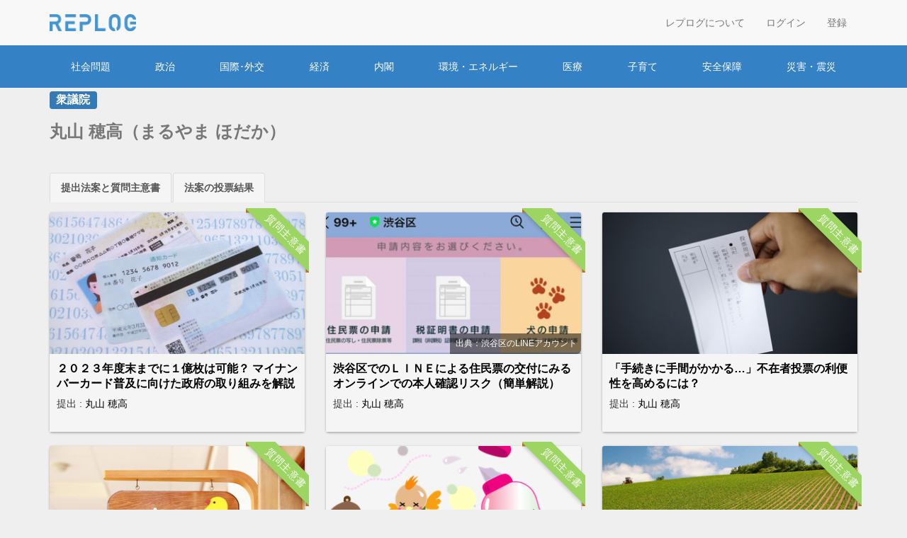

--- FILE ---
content_type: text/html; charset=utf-8
request_url: https://replog.jp/rep/1342/
body_size: 28797
content:

<!DOCTYPE html>
<html lang="ja" prefix="og: http://ogp.me/ns#">
<head>
    <!-- Global site tag (gtag.js) - Google Analytics -->
    <script async src="https://www.googletagmanager.com/gtag/js?id=UA-134654576-1"></script>
    <script>
        window.dataLayer = window.dataLayer || [];

        function gtag() {
            dataLayer.push(arguments);
        }

        gtag('js', new Date());

        gtag('config', 'UA-134654576-1');
    </script>

    <!-- Twitter Card -->
    

    <meta charset="utf-8">
    <meta http-equiv="X-UA-Compatible" content="IE=edge">
    <meta name="viewport" content="width=device-width, initial-scale=1">

    <!-- org settings -->
    <meta property="og:site_name" content="REPLOG | レプログ">
    
    

    <title>議員 &middot; REPLOG | レプログ</title>

    <link rel="apple-touch-icon" sizes="180x180" href="https://replog.s3.amazonaws.com/static/icons/apple-touch-icon.png">
    <link rel="icon" href="favicon.ico">
    <link rel="icon" type="image/png" sizes="32x32" href="https://replog.s3.amazonaws.com/static/icons/favicon-32x32.png">
    <link rel="icon" type="image/png" sizes="16x16" href="https://replog.s3.amazonaws.com/static/icons/favicon-16x16.png">
    <link rel="manifest" href="https://replog.s3.amazonaws.com/static/icons/manifest.json">
    <link rel="mask-icon" href="https://replog.s3.amazonaws.com/static/icons/safari-pinned-tab.svg" color="#5bbad5">
    <link rel="shortcut icon" href="https://replog.s3.amazonaws.com/static/icons/favicon.ico">
    <meta name="msapplication-config" content="https://replog.s3.amazonaws.com/static/icons/browserconfig.xml">
    <meta name="theme-color" content="#ffffff">

    <!--Bootstrap 4 Toggle Switch Button Checkbox : https://gitbrent.github.io/bootstrap4-toggle/ -->



    
    

    <!-- Bootstrap core CSS -->
    <link href="https://replog.s3.amazonaws.com/static/css/bootstrap.min.css" rel="stylesheet">
    <!-- Bootstrap theme -->
    <!-- <link href="css/bootstrap-theme.min.css" rel="stylesheet"> -->
    <!-- IE10 viewport hack for Surface/desktop Windows 8 bug -->
    <link href="https://replog.s3.amazonaws.com/static/css/ie10-viewport-bug-workaround.css" rel="stylesheet">

    <!-- Replog Custom styles -->
    <link href="https://replog.s3.amazonaws.com/static/css/theme.css" rel="stylesheet">

    <!-- HTML5 shim and Respond.js for IE8 support of HTML5 elements and media queries -->
    <!--[if lt IE 9]>
    <script src="https://oss.maxcdn.com/html5shiv/3.7.3/html5shiv.min.js"></script>
    <script src="https://oss.maxcdn.com/respond/1.4.2/respond.min.js"></script>
    <![endif]-->
    <link href="https://replog.s3.amazonaws.com/static/css/fontawesome-stars.css" rel="stylesheet">
    <script src="https://kit.fontawesome.com/87b4396f5f.js" crossorigin="anonymous"></script>

    <style type="text/css">
        
    .br-current-rating {
    color: black;
    display: inline !important;
    }

    .issues-and-tags li {
    line-height: 30px;
    }

    h3.panel-title {
    line-height: 133%;
    }

    </style>


    <!-- Font Awesome -->
    <link rel="stylesheet" href="https://netdna.bootstrapcdn.com/font-awesome/4.0.3/css/font-awesome.min.css">
    <link rel="stylesheet" href="https://maxcdn.bootstrapcdn.com/font-awesome/4.1.0/css/font-awesome.min.css">
</head>

<body>
<nav id="nav_top" class="navbar navbar-default">
    <div class="container">
        <!-- ナビゲーションバー ヘッダー -->
        <div class="navbar-header">
            <!-- メニューボタン -->
            <button type="button" class="navbar-toggle" data-toggle="collapse" data-target="#nav_menu">
                <span class="icon-bar"></span>
                <span class="icon-bar"></span>
                <span class="icon-bar"></span>
            </button>

            <!-- ロゴ -->
            <a class="navbar-brand" href="/">
                <img src="https://replog.s3.amazonaws.com/static/images/logo.png"/>
            </a>
        </div>

        <div class="collapse navbar-collapse navbar-right" id="nav_menu">

            












             
                
                <ul class="nav navbar-nav navbar-right">
                    <li><a href="/about/">レプログについて</a></li>
                    <li><a href="/accounts/login/">ログイン</a></li>
                    <li><a href="/accounts/signup/"
                           onClick="gtag('event', 'click', {'event_category': 'usr_regist', 'event_label': 'top_menu'});">
                        登録</a></li>
                </ul>
            
        </div>

    </div>
</nav>

<div class="container">
     
</div>


<div style="background-color: #3581C6">
    <div class="container">
        <div class="nav2-wrapper">
            <div class="nav2-content">
                <nav class="nav2-navigation">
                    
                        <a class="nav2-navigation-item" href="/issue/36/">社会問題</a>
                    
                        <a class="nav2-navigation-item" href="/issue/29/">政治</a>
                    
                        <a class="nav2-navigation-item" href="/issue/20/">国際･外交</a>
                    
                        <a class="nav2-navigation-item" href="/issue/27/">経済</a>
                    
                        <a class="nav2-navigation-item" href="/issue/31/">内閣</a>
                    
                        <a class="nav2-navigation-item" href="/issue/37/">環境・エネルギー</a>
                    
                        <a class="nav2-navigation-item" href="/issue/24/">医療</a>
                    
                        <a class="nav2-navigation-item" href="/issue/32/">子育て</a>
                    
                        <a class="nav2-navigation-item" href="/issue/30/">安全保障</a>
                    
                        <a class="nav2-navigation-item" href="/issue/22/">災害・震災</a>
                    
                </nav>
            </div>
        </div>
    </div>
</div>



    
    <div class="container">
        <p class="lead"><span class="label label-primary label-lg">衆議院</span></p>
        <h1>丸山 穂高（まるやま ほだか）</h1>
        <!-- Admin -->
        　　
    </div>

    
    <div class="container replog-margin-top-15px">
        
    </div>

    
    

    
    <div class="container">
        <!-- Nav tabs -->
        <ul class="nav nav-tabs" role="tablist" style="margin-bottom: 1em;">
            <li role="presentation" class="active "><a href="#reaction" aria-controls="reaction" role="tab"
                                                       data-toggle="tab">提出法案と質問主意書</a></li>
            <li role="presentation" class="active "><a href="#reaction" aria-controls="reaction" role="tab"
                                                       data-toggle="tab">法案の投票結果</a></li>
        </ul>

        <!-- Tab panes -->
        <div class="tab-content">

            
            <div role="tabpanel" class="tab-pane fade in active" id="reaction">
                
            </div>

            
            <div role="tabpanel" class="tab-pane fade in active" id="reaction">
                
            </div>

        </div>
    </div>










    
    <div class="container">
        <div id="masonry" class="row grid">
            <div class="grid-sizer col-xs-12 col-sm-6 col-md-4"></div>
            
                <div class="grid-item col-xs-12 col-sm-6 col-md-4">
                    <div class="grid-item-content" style="width: 100%;">
                        
  
    

<div class="panel panel-default inquiry">

    <div class="panel-heading card-heading">

        <div class="ribbon-content">
            <span class="ribbon ribbon-inquiry">質問主意書</span>
        </div>

        
        
        
        
        

        <a href="/inquiry/5590/">
            
                <div>
                    <img src="https://replog.s3.amazonaws.com/media/sample_image/290384_m.medium.jpg"
                         style="object-fit: cover; height: 200px; width: 100%" class="img-responsive"/>
                    
                </div>
            
        </a>
    </div>

    <div class="panel-body" style="padding-bottom: 0;">

        <!-- Admin -->
        

        <a href="#"><span class="label label-primary"></span></a>
        <h3 class="panel-title">
            <a href="/inquiry/5590/">

                <!-- Title -->
                
                    ２０２３年度末までに１億枚は可能？ マイナンバーカード普及に向けた政府の取り組みを解説
                
            </a>
        </h3>
        <p>提出 :
            <a href="/rep/1342/">丸山 穂高</a>
        </p>
    </div>




            

























</div>

  


                    </div>
                </div>
            
                <div class="grid-item col-xs-12 col-sm-6 col-md-4">
                    <div class="grid-item-content" style="width: 100%;">
                        
  
    

<div class="panel panel-default inquiry">

    <div class="panel-heading card-heading">

        <div class="ribbon-content">
            <span class="ribbon ribbon-inquiry">質問主意書</span>
        </div>

        
        
        
        
        

        <a href="/inquiry/5408/">
            
                <div>
                    <img src="https://replog.s3.amazonaws.com/media/sample_image/line_shibuya-ku.medium.PNG"
                         style="object-fit: cover; height: 200px; width: 100%" class="img-responsive"/>
                    
                        <div style="position: relative;"> 
                            <span class="image-copyright">出典：渋谷区のLINEアカウント</span>
                        </div>
                    
                </div>
            
        </a>
    </div>

    <div class="panel-body" style="padding-bottom: 0;">

        <!-- Admin -->
        

        <a href="#"><span class="label label-primary"></span></a>
        <h3 class="panel-title">
            <a href="/inquiry/5408/">

                <!-- Title -->
                
                    渋谷区でのＬＩＮＥによる住民票の交付にみるオンラインでの本人確認リスク（簡単解説）
                
            </a>
        </h3>
        <p>提出 :
            <a href="/rep/1342/">丸山 穂高</a>
        </p>
    </div>




            

























</div>

  


                    </div>
                </div>
            
                <div class="grid-item col-xs-12 col-sm-6 col-md-4">
                    <div class="grid-item-content" style="width: 100%;">
                        
  
    

<div class="panel panel-default inquiry">

    <div class="panel-heading card-heading">

        <div class="ribbon-content">
            <span class="ribbon ribbon-inquiry">質問主意書</span>
        </div>

        
        
        
        
        

        <a href="/inquiry/5407/">
            
                <div>
                    <img src="https://replog.s3.amazonaws.com/media/sample_image/2657891_m.medium.jpg"
                         style="object-fit: cover; height: 200px; width: 100%" class="img-responsive"/>
                    
                </div>
            
        </a>
    </div>

    <div class="panel-body" style="padding-bottom: 0;">

        <!-- Admin -->
        

        <a href="#"><span class="label label-primary"></span></a>
        <h3 class="panel-title">
            <a href="/inquiry/5407/">

                <!-- Title -->
                
                    「手続きに手間がかかる…」不在者投票の利便性を高めるには？
                
            </a>
        </h3>
        <p>提出 :
            <a href="/rep/1342/">丸山 穂高</a>
        </p>
    </div>




            

























</div>

  


                    </div>
                </div>
            
                <div class="grid-item col-xs-12 col-sm-6 col-md-4">
                    <div class="grid-item-content" style="width: 100%;">
                        
  
    

<div class="panel panel-default inquiry">

    <div class="panel-heading card-heading">

        <div class="ribbon-content">
            <span class="ribbon ribbon-inquiry">質問主意書</span>
        </div>

        
        
        
        
        

        <a href="/inquiry/5454/">
            
                <div>
                    <img src="https://replog.s3.amazonaws.com/media/sample_image/197486_m.medium.jpg"
                         style="object-fit: cover; height: 200px; width: 100%" class="img-responsive"/>
                    
                </div>
            
        </a>
    </div>

    <div class="panel-body" style="padding-bottom: 0;">

        <!-- Admin -->
        

        <a href="#"><span class="label label-primary"></span></a>
        <h3 class="panel-title">
            <a href="/inquiry/5454/">

                <!-- Title -->
                
                    放課後等デイサービスの抱える課題とは？見直しが必要な問題点を整理
                
            </a>
        </h3>
        <p>提出 :
            <a href="/rep/1342/">丸山 穂高</a>
        </p>
    </div>




            

























</div>

  


                    </div>
                </div>
            
                <div class="grid-item col-xs-12 col-sm-6 col-md-4">
                    <div class="grid-item-content" style="width: 100%;">
                        
  
    

<div class="panel panel-default inquiry">

    <div class="panel-heading card-heading">

        <div class="ribbon-content">
            <span class="ribbon ribbon-inquiry">質問主意書</span>
        </div>

        
        
        
        
        

        <a href="/inquiry/5377/">
            
                <div>
                    <img src="https://replog.s3.amazonaws.com/media/sample_image/2001637.medium.png"
                         style="object-fit: cover; height: 200px; width: 100%" class="img-responsive"/>
                    
                </div>
            
        </a>
    </div>

    <div class="panel-body" style="padding-bottom: 0;">

        <!-- Admin -->
        

        <a href="#"><span class="label label-primary"></span></a>
        <h3 class="panel-title">
            <a href="/inquiry/5377/">

                <!-- Title -->
                
                    化学製品に含まれる合成香料は危険なのか
                
            </a>
        </h3>
        <p>提出 :
            <a href="/rep/1342/">丸山 穂高</a>
        </p>
    </div>




            

























</div>

  


                    </div>
                </div>
            
                <div class="grid-item col-xs-12 col-sm-6 col-md-4">
                    <div class="grid-item-content" style="width: 100%;">
                        
  
    

<div class="panel panel-default inquiry">

    <div class="panel-heading card-heading">

        <div class="ribbon-content">
            <span class="ribbon ribbon-inquiry">質問主意書</span>
        </div>

        
        
        
        
        

        <a href="/inquiry/4829/">
            
                <div>
                    <img src="https://replog.s3.amazonaws.com/media/sample_image/3450827_m.medium.jpg"
                         style="object-fit: cover; height: 200px; width: 100%" class="img-responsive"/>
                    
                </div>
            
        </a>
    </div>

    <div class="panel-body" style="padding-bottom: 0;">

        <!-- Admin -->
        

        <a href="#"><span class="label label-primary"></span></a>
        <h3 class="panel-title">
            <a href="/inquiry/4829/">

                <!-- Title -->
                
                    種苗法の改正に関する質問主意書
                
            </a>
        </h3>
        <p>提出 :
            <a href="/rep/1342/">丸山 穂高</a>
        </p>
    </div>




            

























</div>

  


                    </div>
                </div>
            
                <div class="grid-item col-xs-12 col-sm-6 col-md-4">
                    <div class="grid-item-content" style="width: 100%;">
                        
  
    

<div class="panel panel-default inquiry">

    <div class="panel-heading card-heading">

        <div class="ribbon-content">
            <span class="ribbon ribbon-inquiry">質問主意書</span>
        </div>

        
        
        
        
        

        <a href="/inquiry/4735/">
            
                <div>
                    <img src="https://replog.s3.amazonaws.com/media/sample_image/20200424corona03.medium.jpg"
                         style="object-fit: cover; height: 200px; width: 100%" class="img-responsive"/>
                    
                        <div style="position: relative;"> 
                            <span class="image-copyright">出典：首相官邸HP</span>
                        </div>
                    
                </div>
            
        </a>
    </div>

    <div class="panel-body" style="padding-bottom: 0;">

        <!-- Admin -->
        

        <a href="#"><span class="label label-primary"></span></a>
        <h3 class="panel-title">
            <a href="/inquiry/4735/">

                <!-- Title -->
                
                    新型コロナウイルス感染症による就職活動等への影響に関する質問主意書
                
            </a>
        </h3>
        <p>提出 :
            <a href="/rep/1342/">丸山 穂高</a>
        </p>
    </div>




            

























</div>

  


                    </div>
                </div>
            
                <div class="grid-item col-xs-12 col-sm-6 col-md-4">
                    <div class="grid-item-content" style="width: 100%;">
                        
  
    

<div class="panel panel-default inquiry">

    <div class="panel-heading card-heading">

        <div class="ribbon-content">
            <span class="ribbon ribbon-inquiry">質問主意書</span>
        </div>

        
        
        
        
        

        <a href="/inquiry/4645/">
            
                <div>
                    <img src="https://replog.s3.amazonaws.com/media/sample_image/markus-spiske-gcgves5H_Ac-unsplash_1.medium.jpg"
                         style="object-fit: cover; height: 200px; width: 100%" class="img-responsive"/>
                    
                        <div style="position: relative;"> 
                            <span class="image-copyright">出典：Markus Spiske on Unsplash</span>
                        </div>
                    
                </div>
            
        </a>
    </div>

    <div class="panel-body" style="padding-bottom: 0;">

        <!-- Admin -->
        

        <a href="#"><span class="label label-primary"></span></a>
        <h3 class="panel-title">
            <a href="/inquiry/4645/">

                <!-- Title -->
                
                    量子暗号通信は日本政府の情報セキュリティーを守れるのか？
                
            </a>
        </h3>
        <p>提出 :
            <a href="/rep/1342/">丸山 穂高</a>
        </p>
    </div>




            

























</div>

  


                    </div>
                </div>
            
                <div class="grid-item col-xs-12 col-sm-6 col-md-4">
                    <div class="grid-item-content" style="width: 100%;">
                        
  
    

<div class="panel panel-default inquiry">

    <div class="panel-heading card-heading">

        <div class="ribbon-content">
            <span class="ribbon ribbon-inquiry">質問主意書</span>
        </div>

        
        
        
        
        

        <a href="/inquiry/4632/">
            
                <div>
                    <img src="https://replog.s3.amazonaws.com/media/sample_image/20200229kaiken01kaiken.medium.jpg"
                         style="object-fit: cover; height: 200px; width: 100%" class="img-responsive"/>
                    
                        <div style="position: relative;"> 
                            <span class="image-copyright">出典：首相官邸HP</span>
                        </div>
                    
                </div>
            
        </a>
    </div>

    <div class="panel-body" style="padding-bottom: 0;">

        <!-- Admin -->
        

        <a href="#"><span class="label label-primary"></span></a>
        <h3 class="panel-title">
            <a href="/inquiry/4632/">

                <!-- Title -->
                
                    内閣総理大臣の記者会見に関する質問主意書
                
            </a>
        </h3>
        <p>提出 :
            <a href="/rep/1342/">丸山 穂高</a>
        </p>
    </div>




            

























</div>

  


                    </div>
                </div>
            
                <div class="grid-item col-xs-12 col-sm-6 col-md-4">
                    <div class="grid-item-content" style="width: 100%;">
                        
  
    

<div class="panel panel-default inquiry">

    <div class="panel-heading card-heading">

        <div class="ribbon-content">
            <span class="ribbon ribbon-inquiry">質問主意書</span>
        </div>

        
        
        
        
        

        <a href="/inquiry/4554/">
            
                <div>
                    <img src="https://replog.s3.amazonaws.com/media/sample_image/3002351_m.medium.jpg"
                         style="object-fit: cover; height: 200px; width: 100%" class="img-responsive"/>
                    
                </div>
            
        </a>
    </div>

    <div class="panel-body" style="padding-bottom: 0;">

        <!-- Admin -->
        

        <a href="#"><span class="label label-primary"></span></a>
        <h3 class="panel-title">
            <a href="/inquiry/4554/">

                <!-- Title -->
                
                    キャッシュレス決済による消費者問題に関する質問主意書
                
            </a>
        </h3>
        <p>提出 :
            <a href="/rep/1342/">丸山 穂高</a>
        </p>
    </div>




            

























</div>

  


                    </div>
                </div>
            
        </div>
    </div>

    
        <div class="container">
            <nav aria-label="Page navigation">
                <ul class="pagination">
                    

                    
                        <li class="active">
                            <a href="?page=1">1</a>
                        </li>
                    
                        <li >
                            <a href="?page=2">2</a>
                        </li>
                    

                    
                        <li>
                            <a href="?page=2">
                                <span aria-hidden="true">&raquo;</span>
                            </a>
                        </li>
                    
                </ul>
            </nav>
        </div>
    


    <div class="container">
        <!-- Nav tabs -->
        <ul class="nav nav-tabs" role="tablist" style="margin-bottom: 1em;">
            <li role="presentation" class="active "><a href="#reaction" aria-controls="reaction" role="tab"
                                                       data-toggle="tab">リアクション</a></li>
            
        </ul>

        <!-- Tab panes -->
        <div class="tab-content">

            
            <div role="tabpanel" class="tab-pane fade in active" id="reaction">
                <div class="row replog-margin-top-30px">
                    <div class="col-sm-12">
                        <p class="lead">
                            <span class="fa fa-star" aria-hidden="true"></span>
                            0 件のレビュー
                        </p>
                    </div>
                </div>

                

                
                    <div class="row">
                        <div class="col-sm-12 col-md-9 col-lg-8">
                            <p>まだ議員レビューが投稿されていません。</p>
                        </div>
                    </div>
                
                </div>
            </div> 

                
            </div>
        </div>
    </div>

    
    <div class="modal fade" id="review_rep" tabindex="-1" role="dialog" aria-labelledby="myModalLabel">
        <div class="modal-dialog" role="document">
            <div class="modal-content">
                <form method="post" action="/rep/1342/#">
                    <input type="hidden" name="csrfmiddlewaretoken" value="I2odrN9zn6MGSXJFcXaZsrSZWIlf2LGlgtVcqNT82Y9SXD07QfjgUP5cMHDsOrdZ">
                    <div class="modal-header">
                        <button type="button" class="close" data-dismiss="modal" aria-label="Close"><span
                                aria-hidden="true">&times;</span></button>
                        <h4 class="modal-title" id="myModalLabel">議員についてコメントする</h4>
                    </div>
                    <div class="modal-body">
                        <p>レビュー内容を入力してください。</p>

                        <label for="rating">評価 :</label>
                        
                        

                        
                        

                        
                        
                    </div>

                    <div class="modal-footer">
                        <button type="button" class="btn btn-default" data-dismiss="modal">キャンセル</button>
                        
                        <button class="btn btn-primary" type="submit" name="rep_review">送信</button>
                    </div>
                </form>
            </div>
        </div>
    </div>



<footer class="container-fluid">
    <div class="container">
        <ul class="list-inline pull-left">
            <li>&copy;
                <script type="text/javascript">
                    document.write(new Date().getFullYear());
                </script>
                Cognia, Ltd.
            </li>
        </ul>
        <ul class="list-inline pull-right">
            <li><a href="https://forms.gle/UzHSKd1h4UHUMVGs7" target="_blank"
                   onClick="gtag('event', 'click', {'event_category': 'assistant_recruit', 'event_label': 'footer_link'});">
                アシスタント募集</a></li>
            <li><a href="https://forms.gle/51GcrVSbTwuGUES57" target="_blank"
                   onClick="gtag('event', 'click', {'event_category': 'writer_recruit', 'event_label': 'footer_link'});">
                ライター募集中</a></li>
            <li><a href="/terms_of_use/">利用規約</a></li>
            <li><a href="/privacy_policy/">プライバシーポリシー</a></li>
            <li><a href="/contact/">お問い合わせ</a></li>
            
            
            <li><a href="/about/">REPLOG | レプログについて</a></li>
        </ul>
    </div>
</footer>

<!-- Bootstrap core JavaScript
================================================== -->
<!-- Placed at the end of the document so the pages load faster -->
<script src="https://ajax.googleapis.com/ajax/libs/jquery/1.12.4/jquery.min.js"></script>
<script>window.jQuery || document.write('<script src="js/vendor/jquery.min.js"><\/script>')</script>
<script src="https://replog.s3.amazonaws.com/static/js/bootstrap.min.js"></script>
<!-- script src="https://replog.s3.amazonaws.com/static/js/docs.min.js"></script -->
<!-- IE10 viewport hack for Surface/desktop Windows 8 bug -->
<script src="https://replog.s3.amazonaws.com/static/js/ie10-viewport-bug-workaround.js"></script>
<script src="https://unpkg.com/masonry-layout@4/dist/masonry.pkgd.min.js"></script>
<script src="https://unpkg.com/imagesloaded@4/imagesloaded.pkgd.min.js"></script>
<script src="https://replog.s3.amazonaws.com/static/js/jquery.barrating.min.js"></script>

<script type="text/javascript">
    
    $(function() {
    $('#id_rating').barrating({
    theme: 'fontawesome-stars',
    initialRating: null,
    fastClicks: true,
    showSelectedRating: true
    });
    });


    $(function(){
    var $container = $("#masonry");

    $container.imagesLoaded(function(){
    $container.masonry({
    itemSelector: '.grid-item',
    columnWidth: '.grid-sizer',
    percentPosition: true
    });
    });
    });


</script>

</body>
</html>


--- FILE ---
content_type: text/css
request_url: https://replog.s3.amazonaws.com/static/css/theme.css
body_size: 23653
content:
@import url('triangle_breadcrumbs_arrows.css');

/* ---- */
/* 全般 */
/* ---- */

* {
    /* '游ゴシック体', 'Yu Gothic', 'YuGothic' 削除 */
    font-family: 'ヒラギノ角ゴシック Pro', 'Hiragino Kaku Gothic Pro',
    'メイリオ', 'Meiryo', 'Osaka', 'ＭＳ Ｐゴシック', 'MS PGothic', sans-serif;
}

body {
    background-color: #EFEFEF;
}

hr {
    border-color: #7f7f7f;
}

h1, h2, h3 {
    font-weight: bold;
    color: #777;
}

h1 {
    font-size: 24px;
}

h2 {
    font-size: 18px;
    margin-left: 2px;
}

.table>tbody>tr>td, .table>tbody>tr>th, .table>tfoot>tr>td, .table>tfoot>tr>th, .table>thead>tr>td, .table>thead>tr>th {
    vertical-align: middle;
}

blockquote {
    border-left: 2px #ddd solid;
    background-color: #EAEAEA;
    padding: 10px 18px;
    font-size: 15px;
    color: #636467;
}

.navbar {
    margin-bottom: 0;
    border: none;
}

.panel-body h3 {
    margin-bottom: 8px;
}

/* iDevice 対策*/
textarea, input[type="text"], input[type="password"] {
    font-size: 16px !important;
}

/*.nav-tabs > li.active > a {*/
/*    font-weight: bold;*/
/*}*/

.nav-tabs > li.active > a, .nav-tabs > li.active > a:focus, .nav-tabs > li.active > a:hover {
    font-weight: bold;
    background-color: whitesmoke;
}

.well h3 {
    margin-top: 0;
}

.no_background {
    background-color: transparent !important;
}

.page-header {
    margin-top: 0 !important;
}

footer {
    /*background-color: #f8f8f8;*/
    background-color: #F2F2F2;
    padding-bottom: 30px;
    padding-top: 30px;
    margin-top: 15px;
}

a.issue {
    background-color: #4395d1 !important;
    border-color: #4395d1 !important;
    padding: 2px 8px !important;
}

a.tag {
    padding: 2px 8px !important;
}

a.large-tag, a.large-issue {
    font-size: 1.3rem;
    padding: 7px 8px;
    margin-right: 8px;
    border: 1px solid grey;
}

.btn-info {
    background-color: #4395d1 !important;
    border-color: #4395d1 !important;
}

.btn-primary {
    background-color: #4395d1 !important;
    border-color: #4395d1 !important;
}

/* ---- */
/* 独自クラス */
/* ---- */

.replog-margin-top-15px {
    margin-top: 15px;
}

.replog-margin-top-10px {
    margin-top: 10px;
}

.replog-margin-top-30px {
    margin-top: 30px;
}

.replog-margin-bottom-15px {
    margin-bottom: 15px;
}

.replog-margin-bottom-30px {
    margin-bottom: 30px;
}

.badge-danger {
    background-color: #d9534f;
}

.table-noborder > tbody > tr > td {
    border: none;
}

.image-copyright {
    color: white;
    font-size: 12px;
    position: absolute;
    bottom: 0;
    right: 0;
    text-align: right;
    background-color: rgba(0, 0, 0, 0.5);
    padding: 6px 6px 6px 8px;
    border-radius: 0 0 6px 0;
}
.grid-item-content-list{
    margin-bottom: 20px;
}
/*.panel.panel-default.bill > .panel-heading img,*/
/*.panel.panel-default.inquiry > .panel-heading img {*/
/*    border-radius: 3px 3px 0 0;*/
/*}*/


.panel.panel-default.rep > .panel-heading {
    padding: 10px;
}

.panel-heading img {
    border-radius: 3px 3px 0 0;
}

/*コンテンツ詳細ページ*/
.issue-and-tags {
    padding: 0 15px 15px 0;
    line-height: 30px;
}

/*=============================*/

/*「続きを読む」ボタン*/
button.btn-horizontal-border {
    position: relative;
    display: inline-block;
    font-style: normal;
    padding: 12px 0 8px;
    margin-top: 15px;
    text-decoration: none;
    color: #333333;
    opacity: 1;
    transition: .4s;
    border: none;
    outline: none;
}

button.btn-horizontal-border:before {
    position: absolute;
    content: '';
    width: 100%;
    height: 1px;
    top: 100%;
    left: 0;
    border-radius: 3px;
    background: #666;
    transition: .2s;
}

button.btn-horizontal-border:after {
    position: absolute;
    content: '';
    width: 100%;
    height: 1px;
    top: 0;
    left: 0;
    border-radius: 3px;
    background: #666;
    transition: .2s;
}

button.btn-horizontal-border:hover:before {
    top: -webkit-calc(100% - 3px);
    top: calc(100% - 3px);
}

button.btn-horizontal-border:hover:after {
    top: 3px;
}

.progress-bill-detail {
    height: 40px;
}

/*=============================*/

/*質問主意書と法案の詳細情報テキスト*/
a.accordion-text:focus, a.accordion-text:hover {
    text-decoration: none;
}

/*=============================*/

/*Topページの検索ボックス*/
.replog-search-box .input-group {
    width: 100%;
}

#replog-search-box-icon {
    width: 10px;
    background-color: #EBEBEB;
    border-color: #EBEBEB;
    color: #717171;
    border-top-left-radius: 10px;
    border-bottom-left-radius: 10px;
    border-right: none;
}

#replog-search-box-input {
    height: 2em;
    font-weight: bold;
    background-color: #EBEBEB;
    border-color: #EBEBEB;
    border-top-right-radius: 10px;
    border-bottom-right-radius: 10px;
    border-left: none;
    box-shadow: none;
}

/*=============================*/

/*ナビゲーションバー*/
.navbar-brand {
    padding-top: 20px;
    padding-bottom: 20px;
}

.navbar-brand img {
    height: 24px;
}

.navbar-toggle {
    margin-top: 15px;
    margin-bottom: 15px;
}

.navbar-default .navbar-nav {
    line-height: 64px;
    padding-top: 8px;
    padding-bottom: 8px;
    margin-top: 0;
    margin-bottom: 0;
}

.navbar-default .navbar-nav > li > a {
    line-height: 48px;
    padding-top: 0;
    padding-bottom: 0;
    margin-top: 0;
    margin-bottom: 0;
}

#nav_top {
    /*background-color: #fff;*/
    /*background-color: #F2F2F2;*/
    border-top: none;
    border-left: none;
    border-right: none;
    border-radius: 0;
}

/*=============================*/

/* Topページのお知らせ */
div.news-layout {
    background-color: #F2F2F2;
    border-bottom: 1px solid #D4D4D4;
}

div.news-header {
    border-bottom-left-radius: 10px;
    border-bottom-right-radius: 10px;
    font-weight: bold;
    color: #1d3557;
    margin: 0;
    padding: 7px 30px 10px 30px;
    background-color: #ffc600;
    display: table;
    height: 28px;
}

i.news {
    color: #1d3557;
}

ul.news {
    list-style: none;
    padding-left: 0;
    margin-top: 10px
}

li.news {
    line-height: 1.5;
    padding: 5px 0 5px 45px;
    border-bottom: 1px dotted #bbbbbb;
    margin: 5px 0;
}

li.news-last {
    border-bottom: none;
    margin: 0;
}

/*=============================*/

/*Topページのカード*/
.card-heading {
    border: none;
    padding: 0;
    margin-bottom: 0;
}

/*=============================*/

/*Topページのコンテンツ右上のリボン*/
.ribbon-wrapper {
    display: block;
    position: relative;
    margin: 15px auto;
    padding: 10px 0;
    width: 300px;
    height: 150px;
    background: #f1f1f1;
    box-shadow: 0 3px 5px rgba(0, 0, 0, 0.14);
    box-sizing: border-box;
}

.ribbon-content {
    position: absolute;
    top: -6px;
    right: -6px;
    width: 89px;
    height: 91px;
    overflow: hidden;
}

.ribbon {
    display: inline-block;
    position: absolute;
    padding: 7px 0;
    left: -23px;
    top: 22px;
    width: 160px;
    text-align: center;
    font-size: 14px;
    line-height: 16px;
    color: #fff;
    letter-spacing: 0.05em;
    -webkit-transform: rotate(45deg);
    transform: rotate(45deg);
    box-shadow: 0 2px 5px rgba(0, 0, 0, 0.2);
}

.ribbon-article {
    background: #F26263;
}

.ribbon-bill {
    background: #ffa520;
}

.ribbon-inquiry {
    background: #9DD562;
}

.ribbon:before, .ribbon:after {
    position: absolute;
    content: "";
    border-top: 4px solid #b2751b;
    border-left: 4px solid transparent;
    border-right: 4px solid transparent;
    bottom: -4px;
}

.ribbon:before {
    left: 14px;
}

.ribbon:after {
    right: 18px;
}

/*=============================*/
.margin-t-18{
    margin-top: 18%;
}
.margin-3 {
    margin-right: 3%;
}
.margin-bottom-0 {
    margin-bottom: 0;
}
.inquiry .panel-body p{
    margin-bottom: 30px;
}

/*Topページのコンテンツのホバーアクション*/
.article, .bill, .inquiry {
    box-shadow: 0 0 3px 0 rgba(0, 0, 0, .12), 0 2px 3px 0 rgba(0, 0, 0, .22);
    transition: .1s;
    border: none;
    display: block;
    position: relative;
}

.article:hover, .bill:hover, .inquiry:hover {
    box-shadow: 0 15px 30px -5px rgba(0, 0, 0, .15), 0 0 5px rgba(0, 0, 0, .1);
    transform: translateY(-4px);
}

/*=============================*/

/*Topページ右カラムのレイアウト*/
.right-column-layout {
    margin: 0 0px 0px 15px;
    background-color: unset;
    padding: 0px 0px 0px 15px;
}

/*=============================*/

/*Topページ右カラムの画像なしコンパクトカード*/

.card_no-image_compact_body {
    display: flex;
    justify-content: space-between
}

.card_no-image_compact_bill {
    border-left: solid 2px #ffa520;
}

.card_no-image_compact_inquiry {
    border-left: solid 2px #9DD562;
}

a.card_no-image_compact {
    text-decoration: none;
    line-height: 25px;
    color: #333;
}

i.image_compact {
    color: #878787;
    font-size: 0.7em;
}
video {
    margin-bottom: 20px;
}
.replog-tag {
    color: black;
    border-radius: 3px;
    border: solid 1px #ccc;
    margin-top: 5px;
    padding: 1px 7px 1px 7px;
    text-align: left;
    font-size: 12px;
}

.replog-tag > span {
    margin-right: 5px;
}

.replog-tag-bill > span {
    color: #ffa520;
}

.replog-tag-inquiry > span {
    color: #9DD562;

}

.replog-label-date {
    border-radius: 0;
    font-size: 12px;
    color: #878787;
    margin-top: 5px;
    padding: 1px 0 1px 7px;
}

.text-align-center {
    text-align: center;
}


/* ナビゲーションメニュー（二段目） */
.nav2-wrapper {
    display: flex;
    align-items: center;
    justify-content: center;
    height: 100%;
    background-color: #3581C6;
}

.nav2-content {
    position: relative;
    width: 100%;
    background-color: #3581C6;
    -webkit-overflow-scrolling: touch;
}

.nav2-navigation {
    display: flex;
    justify-content: space-between;
    align-items: center;
    width: 100%;
    list-style: none;
    overflow-x: auto;
    background-color: #3581C6;
    /*border-bottom: 1px solid #ccc;*/
}

.nav2-navigation-item {
    padding: 20px 30px;
    white-space: nowrap;
    color: #ffffff;
    word-break: keep-all;
    text-decoration: none;
}

.nav2-navigation-item:hover {
    text-decoration: none;
    background-color: #2A679C;
    color: #ffffff;
}

/* dev-matsumoto新規追加 */

/*=============================*/
.m-auto{
    margin: 0 auto;
    display:inline-block;
    vertical-align: middle;
    line-height:normal;
}

.grid-item-content a{
    color: black;
}

.grid-item-content .m-auto:hover{
    text-decoration: underline;
}
/* ナビゲーションメニュー（二段目） */

/*=============================*/

/* js関連 */
/* 選挙ログ */
.ajax-radio {
  display: none;
}
.ajax-label {
  background-color: #ffffff;
  padding: 10px 20px;
  border: 1px solid #ccc;
}
.ajax-radio:checked + label {
  background-color: pink;
}
#ajax-form-area .ajax-label{
    border-radius: 20px
}
#ajax-form-area label{
    width: 80%;
}
#ajax-form-area p{
    margin: 0 0 5px;
}
.panel panel-default {
    background-color: #f5f5f5;
}
.panel-heading-senkyolog {
    background-color: #f5f5f5;
    padding-top: 10px;
}
/*.panel-title {*/
/*    text-align: center;*/
/*}*/
.panel-body {
    background-color: #f5f5f5;
    padding: 10px;
}
.form-area {
    text-align: center;
    background-color: #ffffff;
    border-radius: 10px 10px 10px 10px;
    padding: 10px;
}
.btn-area {
    margin: 10px;
}
#year {
    border: 1px solid #ccc;
    border-radius: 5px;
    width: 30%
}
#button {
    width: 80%;
    color: #ffffff;
    border-color: #e1ecfa;
    background-color: #e1ecfa;
    display: inline-block;
    padding: 6px 12px;
    margin-bottom: 0;
    font-size: 14px;
    font-weight: 400;
    line-height: 1.42857143;
    text-align: center;
    white-space: nowrap;
    vertical-align: middle;
    -ms-touch-action: manipulation;
    touch-action: manipulation;
    cursor: pointer;
    -webkit-user-select: none;
    -moz-user-select: none;
    -ms-user-select: none;
    user-select: none;
    background-image: none;
    border: 1px solid transparent;
    border-radius: 4px;
}
#total-plus-button{
    position: relative;
    cursor: pointer;
    left: 40px;
    top: 8px;
}

.user-pink {
    width: 50%;
    background-color: pink;
    color: #fff;
    border-radius: 20px;
    padding: 10px 20px;
    border: 1px solid #ccc;
    display: inline-block;
    max-width: 100%;
    margin-bottom: 5px;
    font-weight: 700;
}
.result-pink {
    width: 30%;
    background-color: pink;
    color: #fff;
    border-radius: 20px;
    padding: 10px 20px;
    border: 1px solid #ccc;
    display: inline-block;
    max-width: 100%;
    margin-bottom: 5px;
    font-weight: 700;
}
#candidate-normal {
    width: 50%;
    background-color: #fff;
    color: black;
    border-radius: 20px;
    padding: 10px 20px;
    border: 1px solid #ccc;
    display: inline-block;
    max-width: 100%;
    margin-bottom: 5px;
    font-weight: 700;
}
.candidate-normal {
    width: 50%;
    background-color: #fff;
    color: black;
    border-radius: 20px;
    padding: 10px 20px;
    border: 1px solid #ccc;
    display: inline-block;
    max-width: 100%;
    margin-bottom: 5px;
    font-weight: 700;
}
.result-normal {
    width: 30%;
    background-color: #fff;
    color: black;
    border-radius: 20px;
    padding: 10px 20px;
    border: 1px solid #ccc;
    display: inline-block;
    max-width: 100%;
    margin-bottom: 5px;
    font-weight: 700;
}

#not-button {
    width: 80%;
    color: #ffffff;
    border-color: #e1ecfa;
    background-color: #e1ecfa;
    display: inline-block;
    padding: 6px 12px;
    margin-bottom: 0;
    font-size: 14px;
    font-weight: 400;
    line-height: 1.42857143;
    text-align: center;
    white-space: nowrap;
    vertical-align: middle;
    -ms-touch-action: manipulation;
    touch-action: manipulation;
    cursor: pointer;
    -webkit-user-select: none;
    -moz-user-select: none;
    -ms-user-select: none;
    user-select: none;
    background-image: none;
    border: 1px solid transparent;
    border-radius: 4px;
}

/*確認画面*/
.graph-all-area {
    display: flex;
    width: 90%;
    margin: auto;
    /*border: 1px solid #ccc;*/
}

.label-area {
    width: 20%;
    background-color: #222222;
    color: white;
    border-radius: 10px 0px 0px 10px;
    font-size: 12px;
    padding: 3px;
}
.graph-area {
    width: 80%;
    background-color: #ddeaf6;
    border-radius: 0px 10px 10px 0px;
}

#shugiin-confirm-graph-label-mini-area{
    width: 20%;
    background-color: #222222;
    color: white;
    /*border-radius: 10px 0px 0px 10px;*/
    font-size: 12px;
    padding: 3px;
}

#shugiin-confirm-graph-body-mini-area {
    width: 80%;
    background-color: #ddeaf6;
    /*border-radius: 0px 10px 10px 0px;*/
}
.sangiin2-form-area{
    text-align: center;
    background-color: #ffffff;
    border-radius: 10px 10px 10px 10px;
    padding: 10px;
}
#shugiin-confirm-graph-label-proportional-area {
    width: 20%;
    background-color: #222222;
    color: white;
    border-radius: 0px 0px 0px 10px;
    font-size: 12px;
    padding: 3px;
}
.mini-election-area2{
    padding-top: 5px;
    padding-bottom: 5px;
    border-radius: 20px;
    margin-bottom: 10px;
    background-color: #ffffff;
}
.proportional-election-area2{
    padding-top: 5px;
    padding-bottom: 5px;
    border-radius: 20px;
    margin-bottom: 10px;
    background-color: #ffffff;
}
#shugiin-confirm-graph-body-proportional-area {
    width: 80%;
    background-color: #ddeaf6;
    border-radius: 0px 0px 10px 0px;
}
#sangiin2-confirm-graph-body-proportional-area {
    width: 80%;
    background-color: #ddeaf6;
    border-radius: 0px 0px 10px 0px;
}
#sangiin-confirm-graph-body-proportional-area {
    width: 80%;
    background-color: #ddeaf6;
    border-radius: 0px 0px 10px 0px;
}
#sangiin-confirm-graph-body-mini-area{
    width: 80%;
    background-color: #ddeaf6;
    /*border-radius: 0px 0px 10px 0px;*/
}
#sangiin-confirm-graph-label-mini-area{
    width: 20%;
    background-color: #222222;
    color: white;
    /* border-radius: 10px 0px 0px 10px; */
    font-size: 12px;
    padding: 3px;
    padding-top: 10px;
}
#sangiin-confirm-graph-body-mini-area{
    width: 80%;
    background-color: #ddeaf6;
}
#sangiin2-confirm-graph-label-mini-area{
    width: 20%;
    background-color: #222222;
    color: white;
    /* border-radius: 10px 0px 0px 10px; */
    font-size: 12px;
    padding: 3px;
    padding-top: 10px;
}
#sangiin2-confirm-graph-body-mini-area{
    width: 80%;
    background-color: #ddeaf6;
}
#sangiin2-confirm-graph-label-proportional-area{
    width: 20%;
    background-color: #222222;
    color: white;
    border-radius: 0px 0px 0px 10px;
    font-size: 12px;
    padding: 3px;
}
.proportional-election-area {
    padding-top: 5px;
    padding-bottom: 5px;
    border-radius: 20px;
    background-color: #ffffff;
}
#sangiin2-first-button-area{
    text-align: center;
}

#shugiin {
    background-color: black;
    color: #ffffff;
}
#sangiin1 {
    background-color: #ffffff;
    color: black;
}
#sangiin2 {
    background-color: #ffffff;
    color: black;
}



.mini-election-area {
    padding-top: 5px;
    padding-bottom: 5px;
    border-radius: 20px;
    margin-bottom: 10px;
    background-color: #ffffff;
}
.select-election-area {
    text-align: center;
}
.election-button {
    background-color: #fff;
    color: black;
    border-radius: 20px;
    padding: 10px 20px;
    border: 1px solid #ccc;
    display: inline-block;
    max-width: 100%;
    margin-bottom: 5px;
    font-weight: 700;
}
#result-selection {
    display: none;
    padding-top: 5px;
    padding-bottom: 5px;
    border-radius: 20px;
    margin-bottom: 10px;
    margin-top: 10px;
    background-color: #ffffff;
}
#trend-selection {
    display: none;
    padding-top: 5px;
    padding-bottom: 5px;
    border-radius: 20px;
    margin-bottom: 10px;
    margin-top: 10px;
    background-color: #ffffff;
}
#info_a {
    width: 40%;
    color: black;
    border-color: black;
    background-color: #fff;
    display: inline-block;
    padding: 6px 12px;
    margin-bottom: 0;
    font-size: 14px;
    font-weight: 400;
    line-height: 1.42857143;
    text-align: center;
    white-space: nowrap;
    vertical-align: middle;
    -ms-touch-action: manipulation;
    touch-action: manipulation;
    cursor: pointer;
    -webkit-user-select: none;
    -moz-user-select: none;
    -ms-user-select: none;
    user-select: none;
    background-image: none;
    border: 1px solid;
    border-radius: 20px;
}

.teaching-area {
    text-align: right;
    margin: 10px 20px;
}

.next-button{
    transform: rotate(+90deg);
    margin: 20px 150px;
}

.tag-all-area {
    display: flex;
    width: 100%;
    justify-content: space-between;
}

.tag-link-area {
    width: 100%;
    padding: 10px;
    background-color: #fff;
    margin: 10px 10px 10px 0;
    text-align: center;
    color: black;
}

.tag-all-area a {
    text-decoration: none;
}
.h-tag-link-area {
    font-weight: 1000;
    font-size: 20px;
    background-color: #fff;
    margin: 10px 10px 10px 0;
    color: black;
    display: inline-block;
    text-align: left;
    padding: 5px;
}

.first_content a {
    text-decoration: none;
}
.first-area {
    display: flex;
}

.left {
    width: 50%;
    padding: 5px;
}

.left h2 {
    font-size: 18px;
}

.left h3 {
    font-size: 16px;
}
.left p {
    color: black;
}
.right {
    width: 50%;
}

.article-area {
    display: flex;
}

.child {
    display: flex;
    margin-bottom: 5px;
}

.head-child {
    width: 100px;
}
.head-child a {
    width: 100px;
}
.head-child a img {
    height: 100px;
    width: 100px;
}

.bodys-child {
    width: 100%;
    background-color: #f5f5f5;;
}

.bodys-child .panel-title{
    font-size: 13px;
    line-height: 100%;
    margin-bottom: 0px;
    display: -webkit-box;
    -webkit-box-orient: vertical;
    -webkit-line-clamp: 2;
    overflow: hidden;
}

.grid-item-content-one {
    width: 45%;
    margin-right: 5%;
}

.grid-item-list {
    width: 50%;
}

.grid-item-list-twopart {
    width: 100%;
    display: flex;
}

.bodys-child .panel-body {
    padding: 5px;
    padding-bottom: 0;
}

.img-responsive {
    height: 100px;
    width: 100px;
}

.img-responsive-first {
    width: 100%;
    height: 100%;
}

.img-area {
    width: 100px;
    height: 100px;
}

#panel {
    text-align: center;
}

.two-part {
    width: 50%;
}

#shugiin-result {
    margin-bottom: 10px;
}
#sangiin1-result{
    margin-bottom: 10px;
}
#sangiin2-result{
    margin-bottom: 10px;
}
#shugiin-confirm-graph-label-mini-area{
    padding-top: 10px;
}
#shugiin-confirm-graph-label-proportional-area{
    padding-top: 10px;
}
#shugiin-confirm-graph-body-total-area{
    padding-top: 10px;
}
.sangiin-form-area{
    text-align: center;
    background-color: #ffffff;
    border-radius: 10px 10px 10px 10px;
    padding: 10px;
}
#button-sub{
    width: 80%;
    color: #ffffff;
    background-color: rgb(67, 149, 209);
    display: inline-block;
    padding: 6px 12px;
    margin-bottom: 0;
    font-size: 14px;
    font-weight: 400;
    line-height: 1.42857143;
    text-align: center;
    white-space: nowrap;
    vertical-align: middle;
    -ms-touch-action: manipulation;
    touch-action: manipulation;
    cursor: pointer;
    -webkit-user-select: none;
    -moz-user-select: none;
    -ms-user-select: none;
    user-select: none;
    background-image: none;
    border: 1px solid transparent;
    border-radius: 4px;
}







.party-name{
    background: #fff;
    margin: 0;
    border-radius: 50%;
    width: 40px;
    color: #fff;
    text-align: center;
    line-height: 40px;
    color: black;
}
.graph-party{
    border-radius: 50%;
    background: #0070c0;
    padding: 10px;
    margin-left: 20px;
    margin-top: 3.5%;
}
.party-graph-parse{
    margin: auto 0 auto 0;
    padding: 0;
    background-color: #0070c0;
    color: white;
    font-size: 10px;
}
.bad-party-graph-parse{
    margin: auto 0 auto 0;
    padding: 0;
    background-color: #d8d6ca;
    color: white;
    font-size: 10px;
}
.base-graph-parse{
    margin: auto auto auto 0;
    padding: 7px;
    background-color: #d8d6ca;
    border-radius: 0 5px 5px 0;
}
.graph-parse {
    margin: auto 0 auto 0;
    padding: 10px;
    background-color: #0070c0;
    width: 70px;
}
.graph-parse-child {
    margin: auto 0 auto 0;
    padding: 10px;
    background-color: #d8d6ca;
    width: 30px;
}
.get-parse{
    margin: auto 0 auto auto;
    padding: 3px;
    background-color: #0070c0;
    /*width: 70px;*/
    border-radius: 3px;
}
.base-parse{
    margin: auto auto auto 0;
    padding: 3px;
    background-color: white;

    border-radius: 3px;
}
.graph-parse-area{
    display: flex;
    width: 80%;
    margin-bottom: 8%;
}
.senkyo-name::first-letter {
    font-size: 20px;
    font-weight: bold;
}
.senkyo-name{
    text-align: left;
    margin-left: 20px;
}
.midashi{
    font-size: 18px;
    font-weight: bold;
    margin-left: 20px;
    text-align: left;
}
.smart-content{
    display: none;
}
@media screen and (max-width:989px){
    .right-column-layout{
        margin: 0;
        padding: 0;
    }
}
@media screen and (max-width:650px){
    .smart-content {
        display: block;
    }
    .pc-content{
        display: none;
    }
    .article-area {
        display: block;

    }
    .grid-item-content-one{
        margin: 0;
        width: 100%;
    }
    .grid-item-list{
        width: 100%;
    }
    .two-part{
        width: 100%;
    }
    .grid-item-list-twopart{
        display: block;
    }
}